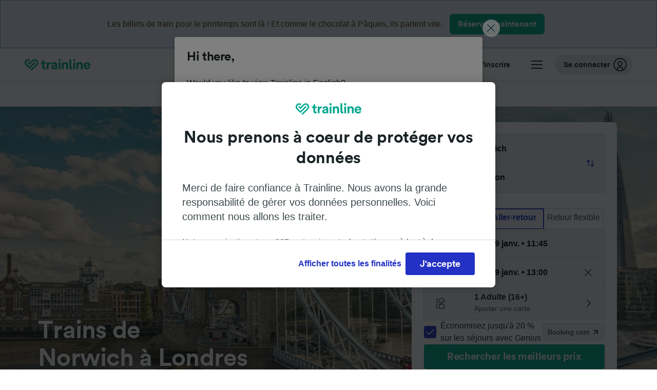

--- FILE ---
content_type: image/svg+xml
request_url: https://www.thetrainline.com/content/vul/fleet-components/carriers/greateranglia-color.svg
body_size: 11666
content:
<svg width="90px" height="30px" viewBox="0 0 90 30" version="1.1" xmlns="http://www.w3.org/2000/svg" xmlns:xlink="http://www.w3.org/1999/xlink">
    <g id="greateranglia-color" stroke="none" stroke-width="1" fill="none" fill-rule="evenodd">
        <image id="AbellioEastAnglia.svg" x="5" y="9" width="80" height="12.4" xlink:href="[data-uri]"></image>
    </g>
</svg>

--- FILE ---
content_type: image/svg+xml
request_url: https://www.thetrainline.com/content/vul/fleet-components/carriers/gwr-mono.svg
body_size: 828
content:
<svg xmlns="http://www.w3.org/2000/svg" width="90" height="30"><path fill="#8A9497" d="M39.099 27.995c-.014-.058-.02-.117-.034-.166-1.348-4.11-2.697-8.224-4.04-12.333-1.085-3.28-2.16-6.57-3.236-9.854-.014-.05-.033-.108-.048-.176h2.962c1.468 4.475 2.937 8.956 4.406 13.441h.028C41.096 12.938 43.05 6.97 45.007 1h.034c.653 1.982 1.296 3.963 1.948 5.95.653 1.996 1.306 3.987 1.963 5.983.653 1.992 1.306 3.978 1.959 5.965h.028c.01 0 .015-.005.015-.005.005-.005.014-.02.014-.03 1.464-4.46 2.923-8.912 4.387-13.383h2.961L50.95 27.937c-.014 0-.02 0-.034.004-.33-.985-.652-1.976-.974-2.967-.331-1-.653-1.996-.984-3.002a360.59 360.59 0 0 0-.984-2.982C47.652 18 47.321 17 47 16.008c-.331-1-.658-1.996-.984-2.997-.321-.99-.653-1.981-1.003-2.972l-.062.19c-1.21 3.705-2.429 7.404-3.643 11.109-.715 2.196-1.44 4.388-2.16 6.584-.005.03-.005.058-.014.078-.015-.005-.03-.005-.034-.005zm29.896-11.718a4.276 4.276 0 0 1-1.358 2.645 1.96 1.96 0 0 1-.144.132c.48 1.474.96 2.938 1.45 4.417H65.98c-.374-1.142-.753-2.294-1.133-3.446h-3.585v3.446h-2.808V11.459c.063 0 .12-.005.173-.005 2.06 0 4.113-.004 6.172 0 1.973.005 3.643 1.333 4.114 3.28.033.152.057.308.086.46-.005.36-.005.721-.005 1.083zm-7.741.893h3.47c.076 0 .158-.005.235-.015.902-.093 1.478-1.02 1.176-1.889a1.412 1.412 0 0 0-1.31-.956c-1.148-.005-2.295 0-3.442 0h-.13v2.86zM21 17.009c.034-.176.062-.352.1-.527.346-2.021 1.393-3.549 3.125-4.579 1.056-.62 2.198-.873 3.413-.815a6.17 6.17 0 0 1 3.177 1.074c.062.044.12.088.187.137-.321.986-.643 1.962-.974 2.967-.048-.058-.091-.092-.13-.136a3.39 3.39 0 0 0-1.987-1.128c-1.756-.322-3.475.781-3.95 2.528-.552 2.021.74 4.08 2.78 4.427 1.017.166 1.929-.093 2.745-.727a.274.274 0 0 0 .115-.234c-.005-.25 0-.503 0-.752 0-.044-.005-.093-.005-.151h-2.28v-2.826c.005 0 .005-.005.015-.015.004-.005.004-.005.014-.005.02-.005.043-.005.062-.005h4.915c.014 0 .029.005.058.015.004.044.014.088.014.132v4.759c0 .073 0 .131-.048.195-.547.668-1.152 1.259-1.905 1.688a6.234 6.234 0 0 1-3.6.83c-2.683-.19-5.01-2.157-5.649-4.9-.058-.24-.086-.498-.13-.737-.014-.078-.043-.166-.062-.249v-.966z"/></svg>